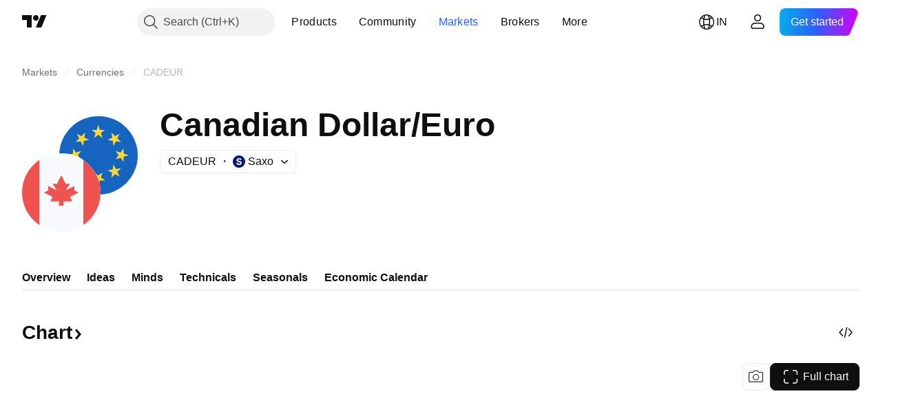

--- FILE ---
content_type: image/svg+xml
request_url: https://s3-symbol-logo.tradingview.com/provider/saxobank.svg
body_size: 71
content:
<!-- by TradingView --><svg width="18" height="18" viewBox="0 0 18 18" xmlns="http://www.w3.org/2000/svg"><path fill="#051478" d="M0 0h18v18H0z"/><path d="M9.06 14c2.28 0 3.94-1.27 3.94-3 0-3.5-5.5-2.36-5.5-4.12 0-.72.7-1.14 1.64-1.14 1.02 0 1.55.49 1.83 1.03l1.9-.6C12.36 4.8 10.97 4 9.27 4 6.97 4 5.47 5.38 5.47 7.04c0 3.39 5.46 2.14 5.46 4.07 0 .68-.74 1.14-1.82 1.14a2.18 2.18 0 0 1-2.2-1.59L5 11.28C5.45 12.93 7.02 14 9.06 14Z" fill="#fff"/></svg>

--- FILE ---
content_type: image/svg+xml
request_url: https://s3-symbol-logo.tradingview.com/country/CA.svg
body_size: 6
content:
<!-- by TradingView --><svg width="18" height="18" viewBox="0 0 18 18" xmlns="http://www.w3.org/2000/svg"><path d="m4 0v18h10V0z" fill="#f8f9fd" shape-rendering="crispEdges"/><path d="m0 0v18h4V0zm14 0v18h4V0z" fill="#ef5350" shape-rendering="crispEdges"/><path d="m11 10l2-1-1-.5v-1l-2 1L11 7h-1L9 5 8 7H7l1 1.5-2-1v1L5 9l2 1-.5 1h2v1h1v-1h2l-.5-1z" fill="#ef5350"/></svg>